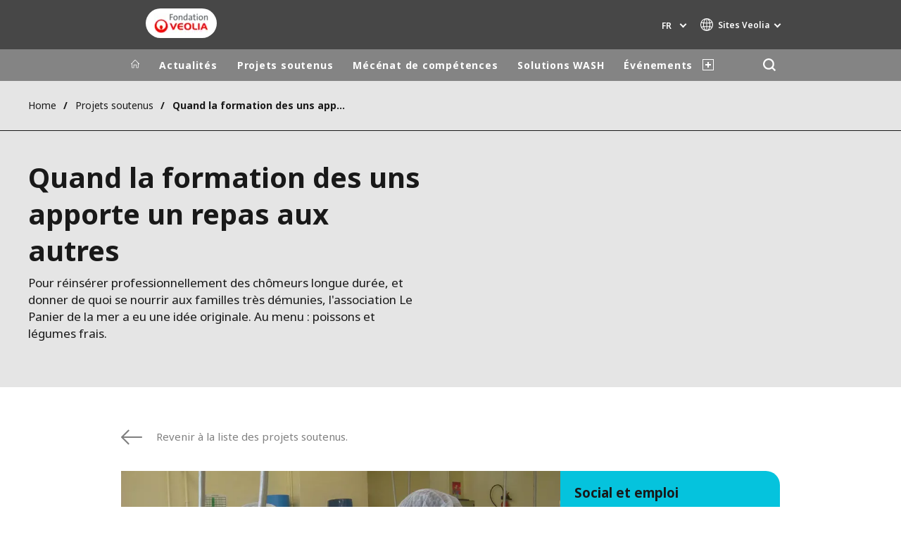

--- FILE ---
content_type: text/html; charset=UTF-8
request_url: https://www.prixdulivre.veolia.com/fr/quand-la-formation-des-uns-apporte-un-repas-aux-autres
body_size: 12750
content:
<!DOCTYPE html>
<html lang="fr" dir="ltr" prefix="content: http://purl.org/rss/1.0/modules/content/  dc: http://purl.org/dc/terms/  foaf: http://xmlns.com/foaf/0.1/  og: http://ogp.me/ns#  rdfs: http://www.w3.org/2000/01/rdf-schema#  schema: http://schema.org/  sioc: http://rdfs.org/sioc/ns#  sioct: http://rdfs.org/sioc/types#  skos: http://www.w3.org/2004/02/skos/core#  xsd: http://www.w3.org/2001/XMLSchema# ">
  <head>
    <meta charset="utf-8" />
<noscript><style>form.antibot * :not(.antibot-message) { display: none !important; }</style>
</noscript><meta name="description" content="La Fondation Veolia s&#039;engage dans le domaine de l&#039;insertion professionnelle en soutenant Le Panier de la mer, qui fournit des aliments aux plus démunis." />
<meta name="keywords" content="fondation, fondation veolia, insertion professionnelle, association le panier de la mer, insertion professionnelle." />
<link rel="canonical" href="https://www.prixdulivre.veolia.com/fr/quand-la-formation-des-uns-apporte-un-repas-aux-autres" />
<link rel="shortlink" href="https://www.prixdulivre.veolia.com/fr/node/3936" />
<link rel="image_src" href="/sites/g/files/dvc3696/files/asset/image/imported-pictures/8209%2Craw%2C22_france_0.jpg" />
<meta property="og:site_name" content="Fondation Veolia" />
<meta property="og:type" content="website" />
<meta property="og:url" content="https://www.prixdulivre.veolia.com/fr/quand-la-formation-des-uns-apporte-un-repas-aux-autres" />
<meta property="og:title" content="Quand la formation des uns apporte un repas aux autres" />
<meta property="og:image" content="https://www.prixdulivre.veolia.com/sites/g/files/dvc3696/files/asset/image/imported-pictures/8209%2Craw%2C22_france_0.jpg" />
<meta name="twitter:card" content="summary" />
<meta name="twitter:description" content="Formation et requalification de chômeurs longue durée grâce à deux filières : le maraîchage biologique et la poissonnerie.- Phase 1." />
<meta name="twitter:title" content="Quand la formation des uns apporte un repas aux autres" />
<meta name="twitter:image" content="https://www.prixdulivre.veolia.com/sites/g/files/dvc3696/files/asset/image/imported-pictures/8209%2Craw%2C22_france_0.jpg" />
<meta name="MobileOptimized" content="width" />
<meta name="HandheldFriendly" content="true" />
<meta name="viewport" content="width=device-width, initial-scale=1.0" />
<script type="text/javascript">(function(){function i(e){if(!window.frames[e]){if(document.body&&document.body.firstChild){var t=document.body;var n=document.createElement("iframe");n.style.display="none";n.name=e;n.title=e;t.insertBefore(n,t.firstChild)}else{setTimeout(function(){i(e)},5)}}}function e(n,o,r,f,s){function e(e,t,n,i){if(typeof n!=="function"){return}if(!window[o]){window[o]=[]}var a=false;if(s){a=s(e,i,n)}if(!a){window[o].push({command:e,version:t,callback:n,parameter:i})}}e.stub=true;e.stubVersion=2;function t(i){if(!window[n]||window[n].stub!==true){return}if(!i.data){return}var a=typeof i.data==="string";var e;try{e=a?JSON.parse(i.data):i.data}catch(t){return}if(e[r]){var o=e[r];window[n](o.command,o.version,function(e,t){var n={};n[f]={returnValue:e,success:t,callId:o.callId};if(i.source){i.source.postMessage(a?JSON.stringify(n):n,"*")}},o.parameter)}}if(typeof window[n]!=="function"){window[n]=e;if(window.addEventListener){window.addEventListener("message",t,false)}else{window.attachEvent("onmessage",t)}}}e("__tcfapi","__tcfapiBuffer","__tcfapiCall","__tcfapiReturn");i("__tcfapiLocator")})();</script><script type="text/javascript">(function(){(function(e,i,o){var n=document.createElement("link");n.rel="preconnect";n.as="script";var t=document.createElement("link");t.rel="dns-prefetch";t.as="script";var r=document.createElement("script");r.id="spcloader";r.type="text/javascript";r["async"]=true;r.charset="utf-8";window.didomiConfig=window.didomiConfig||{};window.didomiConfig.sdkPath=window.didomiConfig.sdkPath||o||"https://sdk.privacy-center.org/";const d=window.didomiConfig.sdkPath;var a=d+e+"/loader.js?target_type=notice&target="+i;if(window.didomiConfig&&window.didomiConfig.user){var c=window.didomiConfig.user;var s=c.country;var f=c.region;if(s){a=a+"&country="+s;if(f){a=a+"&region="+f}}}n.href=d;t.href=d;r.src=a;var m=document.getElementsByTagName("script")[0];m.parentNode.insertBefore(n,m);m.parentNode.insertBefore(t,m);m.parentNode.insertBefore(r,m)})("bde57b83-6753-44cf-b2df-b2b9d12c32f3","tNtBheDj")})();</script>
<script type="text/javascript">window.didomiConfig = {cookies: { didomiTokenCookieName: 'didomi_token_3696', iabCookieName: 'euconsent-v2_3696'}};</script>

<meta http-equiv="x-dns-prefetch-control" content="on" />
<script type="application/ld+json">{
    "@context": "https://schema.org",
    "@graph": [
        {
            "datePublished": "2004-07-05T23:00:00+0100",
            "dateModified": "2020-04-30T10:22:20+0100"
        }
    ]
}</script>
<link rel="alternate" type="application/rss+xml" title="Subscribe to Press releases" href="https://www.fondation.veolia.com/fr/rss-press-releases" />
<link rel="alternate" type="application/rss+xml" title="Subscribe to Publications" href="https://www.fondation.veolia.com/fr/rss-publications" />
<link rel="alternate" type="application/rss+xml" title="Subscribe to Site updates" href="https://www.fondation.veolia.com/fr/rss-site-updates" />
<link rel="stylesheet" href="https://fonts.googleapis.com/css2?family=Noto+Sans:ital,wght@0,100..900;1,100..900&amp;display=swap" />
<link rel="alternate" hreflang="en" href="https://www.prixdulivre.veolia.com/en/training-peter-feed-paul" />
<link rel="alternate" hreflang="fr" href="https://www.prixdulivre.veolia.com/fr/quand-la-formation-des-uns-apporte-un-repas-aux-autres" />
<link rel="dns-prefetch" href="https://sdk.privacy-center.org" />
<link rel="dns-prefetch" href="https://www.googletagmanager.com" />
<link rel="dns-prefetch" href="https://fonts.googleapis.com" />
<link rel="dns-prefetch" href="https://fonts.gstatic.com" />
<link rel="preconnect" href="https://fonts.googleapis.com" />
<link rel="preconnect" href="https://fonts.gstatic.com" />
<link rel="alternate" hreflang="x-default" href="https://www.prixdulivre.veolia.com/fr" />
<link rel="shortcut icon" href="/favicon.ico" type="image/vnd.microsoft.icon" />
<script>window.veo_theme_path = "/themes/custom/veo_site/build";</script>

    <title>Fondation Veolia | Requalification de chômeurs longue durée</title>
    <link rel="stylesheet" media="all" href="/sites/g/files/dvc3696/files/css/css_kA8n02Unpn0i-T8E1HNj7Z5k_t94RyUOrOw6Uplkx5M.css?delta=0&amp;language=fr&amp;theme=veo_foundation&amp;include=eJxljuEOwiAMhF8IIfGFSLEnNMIglE19ezenWYy_Lvdd71I8Rpbp5rjPjbLFbk2jTrFTS_pNDmLnqc0hiyaw0XoRyr6AhfxWVfeP7EgoMPrUgeICKcyC6lUGHEMlTn45HyiBGP0HSaGIE6nwu5rX5ZZpXGsvnoVrEbeLX9aTau4IW-Y-atdXco0vOttckg" />
<link rel="stylesheet" media="all" href="/sites/g/files/dvc3696/files/css/css_Qd_h3N5TyfRpTyZvqxf4nMsSxK1rdluZZ86Vxe4Z0lo.css?delta=1&amp;language=fr&amp;theme=veo_foundation&amp;include=eJxljuEOwiAMhF8IIfGFSLEnNMIglE19ezenWYy_Lvdd71I8Rpbp5rjPjbLFbk2jTrFTS_pNDmLnqc0hiyaw0XoRyr6AhfxWVfeP7EgoMPrUgeICKcyC6lUGHEMlTn45HyiBGP0HSaGIE6nwu5rX5ZZpXGsvnoVrEbeLX9aTau4IW-Y-atdXco0vOttckg" />
<link rel="stylesheet" media="all" href="/themes/custom/veo_site/build/assets/styles/design_v2.css?t97nck" />
<link rel="stylesheet" media="all" href="/themes/custom/veo_site/build/assets/styles/v2.css?t97nck" />
<link rel="stylesheet" media="all" href="/sites/g/files/dvc3696/files/css/css_yR2PIQkC_lH3IERp3bzMLr3-VtYHQdjZbKzGrOavpPY.css?delta=4&amp;language=fr&amp;theme=veo_foundation&amp;include=eJxljuEOwiAMhF8IIfGFSLEnNMIglE19ezenWYy_Lvdd71I8Rpbp5rjPjbLFbk2jTrFTS_pNDmLnqc0hiyaw0XoRyr6AhfxWVfeP7EgoMPrUgeICKcyC6lUGHEMlTn45HyiBGP0HSaGIE6nwu5rX5ZZpXGsvnoVrEbeLX9aTau4IW-Y-atdXco0vOttckg" />

    <script type="application/json" data-drupal-selector="drupal-settings-json">{"path":{"baseUrl":"\/","pathPrefix":"fr\/","currentPath":"node\/3936","currentPathIsAdmin":false,"isFront":false,"currentLanguage":"fr"},"pluralDelimiter":"\u0003","suppressDeprecationErrors":true,"gtag":{"tagId":"","consentMode":false,"otherIds":[],"events":[],"additionalConfigInfo":[]},"ajaxPageState":{"libraries":"[base64]","theme":"veo_foundation","theme_token":null},"ajaxTrustedUrl":{"\/fr\/search":true},"gtm":{"tagId":null,"settings":{"data_layer":"dataLayer","include_environment":false},"tagIds":["GTM-N3KBJQQ"]},"veolia_platform_didomi":{"menu_title":"G\u00e9rer les cookies","menu_position":"0","videoPlaceholderImg":"","videoConsentTextYouTube":"By playing this video, you load content from YouTube, a service of Google LLC. For information on how Google may use your data see the \u003Ca target=\u0022_google\u0022 href=\u0022https:\/\/privacy.google.com\/businesses\/compliance#gdpr\u0022\u003EGoogle privacy policy\u003C\/a\u003E.","videoConsentTextVimeo":"By playing this video, you load content from Vimeo. For information on how Vimeo may use your data see the \u003Ca target=\u0022_vimeo\u0022 href=\u0022https:\/\/vimeo.com\/privacy\u0022\u003EVimeo privacy policy\u003C\/a\u003E.","videoConsentTextQq":"By playing this video, you load content from Tencent Video, a service of Shenzhen Tencent Computer Systems Co. LTD. For information on how Tencent Video may use your data see the \u003Ca target=\u0027_Tencent\u0027 href=\u0027https:\/\/privacy.qq.com\/document\/priview\/3fab9c7fc1424ebda42c3ce488322c8a\u0027\u003ETencent Video privacy policy guidelines\u003C\/a\u003E.","videoConsentTextBilibili":"By playing this video, you load content from Bilibili Video, a service of Shanghai Kuanyu Digital Technology Co., Ltd and its affiliated companies. For information on how Bilibili may use your data see the \u003Ca target=\u0027_Bilibili\u0027 href=\u0027https:\/\/www.bilibili.com\/blackboard\/privacy-pc.html?spm_id_from=888.45317.b_4d446a73314c714c31774f.1\u0027\u003EBilibili privacy policy guidelines\u003C\/a\u003E.","consentButtonLabel":"I\u0027M OK WITH THIS!","videoConsentCtaBgClr":"turquoise"},"webform":{"dialog":{"options":{"narrow":{"title":"Narrow","width":600},"normal":{"title":"Normal","width":800},"wide":{"title":"Wide","width":1000}},"entity_type":"node","entity_id":"3936"}},"data":{"extlink":{"extTarget":true,"extTargetAppendNewWindowDisplay":false,"extTargetAppendNewWindowLabel":"(opens in a new window)","extTargetNoOverride":true,"extNofollow":false,"extTitleNoOverride":true,"extNoreferrer":true,"extFollowNoOverride":false,"extClass":"0","extLabel":"(link is external)","extImgClass":false,"extSubdomains":false,"extExclude":"","extInclude":"","extCssExclude":"","extCssInclude":"","extCssExplicit":"","extAlert":false,"extAlertText":"Ce lien vous dirige vers un site externe. Nous ne sommes pas responsables de son contenu.","extHideIcons":false,"mailtoClass":"0","telClass":"0","mailtoLabel":"(link sends email)","telLabel":"","extUseFontAwesome":false,"extIconPlacement":"append","extPreventOrphan":false,"extFaLinkClasses":"fa fa-external-link","extFaMailtoClasses":"fa fa-envelope-o","extAdditionalLinkClasses":"","extAdditionalMailtoClasses":"","extAdditionalTelClasses":"","extFaTelClasses":"fa fa-phone","allowedDomains":[],"extExcludeNoreferrer":""}},"ajax":[],"user":{"uid":0,"permissionsHash":"ac8235bd34d0af6bac506a5664befc8ae29fccf07691253376431a0defaf043a"}}</script>
<script src="/sites/g/files/dvc3696/files/js/js_KTYnzu5qX0wjt31vsWBjJDRosfPp3dxLc5zmtMgqwFM.js?scope=header&amp;delta=0&amp;language=fr&amp;theme=veo_foundation&amp;include=[base64]"></script>
<script src="/modules/contrib/google_tag/js/gtag.js?t97nck"></script>
<script src="/modules/contrib/google_tag/js/gtm.js?t97nck"></script>
<script src="/themes/custom/veo_site/build/assets/scripts/utils/globalFunctions.js?v=10.5.6" defer></script>
<script src="/themes/custom/veo_site/build/assets/scripts/utils/invisibleSelects.js?v=10.5.6" defer></script>
<script src="/themes/custom/veo_site/build/assets/scripts/utils/iframeBox.js?v=10.5.6" defer></script>
<script src="/themes/custom/veo_site/build/assets/scripts/utils/locationsDisplayMode.js?v=10.5.6" defer></script>
<script src="/profiles/custom/veolia_platform/modules/veolia_platform_didomi/js/didomi_video.js?v=10.5.6" defer></script>

  </head>
  <body>
    <noscript><iframe src="https://www.googletagmanager.com/ns.html?id=GTM-N3KBJQQ"
                  height="0" width="0" style="display:none;visibility:hidden"></iframe></noscript>

      <div class="dialog-off-canvas-main-canvas" data-off-canvas-main-canvas>
    

<div  class="page-wrapper page-wrapper--fd">
  <div class="page-wrapper__content">
          <header class="header header--sticky-logo-replace ">
                  <div class="header__top">
                          <div class="header__branding">
                
<div class="region-branding">
  <div class="region-branding__inner">
    


<div  id="block-vfd-sitebranding" data-block-plugin-id="system_branding_block" class="branding" >
      <div class="branding__logo-wrap">
      <svg class="left-part">
        <use xlink:href="/themes/custom/veo_site/build/assets/sprite-svg/sprite.svg?v=t97nck#left-veolia"></use>
      </svg>
      <div class="branding__logo">
        <a href="/fr" title="Fondation Veolia " rel="home">
          <picture class="branding__logo-img branding__logo-img--mobile">
                          <img src="/sites/g/files/dvc3696/files/styles/logo_mobile_base/public/Capsule%20Fondation%20Veolia%20-%20RVB_8.png.webp?itok=ui9SZaIB" srcset="/sites/g/files/dvc3696/files/styles/logo_mobile_retina/public/Capsule%20Fondation%20Veolia%20-%20RVB_8.png.webp?itok=qPzgVlT6 2x" alt="Fondation Veolia " />
                      </picture>
          <picture class="branding__logo-img branding__logo-img--sticky">
            <img src="/themes/custom/veo_site/build/assets/images/temp/logo-sticky.png" alt="Fondation Veolia " />
          </picture>
        </a>
      </div>
      <svg class="right-part">
        <use xlink:href="/themes/custom/veo_site/build/assets/sprite-svg/sprite.svg?v=t97nck#right-veolia"></use>
      </svg>
    </div>
    </div>


  </div>
</div>
              </div>
                                      <div class="header__navigation">
                


<div  class="top-header">
  <div class="top-header__navigation">
    <div  id="block-vfd-veoliasitecorelanguageblock" data-block-plugin-id="veolia_site_core_language_block" class="language-selector-block">
  
    
      

  <div class="language-selector"><button type="button" class="language-selector__button">
          fr
        </button><ul  class="language-selector__list language-switcher-language-url"><li  data-drupal-language="en" data-drupal-link-system-path="node/3936" class="en"  ><a href="/en/training-peter-feed-paul" class="language-link" hreflang="en" data-drupal-link-system-path="node/3936">en</a></li><li  class="fr" data-active="true" ><span  class="language-link">fr</span></li></ul>
  </div>
  </div>





<div  data-block-plugin-id="veolia_site_region_switcher_block" class="container container--region-switcher-map container--width--wide region-switcher-wrapper">
  <div class="region-switcher-wrapper__button">
      <button class="region-switcher-button">
  <svg class="region-switcher-button__icon">
    <use xlink:href="/themes/custom/veo_site/build/assets/sprite-svg/sprite.svg?v=t97nck#world-v2"></use>
  </svg>
  <span class="region-switcher-button__text region-switcher-button__text--desktop ">Sites Veolia</span>
  <span class="region-switcher-button__text region-switcher-button__text--mobile ">Sites Veolia</span>
</button>

  </div>
  <div class="region-switcher-wrapper__map">
    <button class="region-switcher-wrappe__close"></button>
      




<div class="region-switcher region-switcher--without-map">
  <div  data-block-plugin-id="veolia_site_region_switcher_block" class="container container--region-switcher-map container--width--wide">
    <div class="container__inner">
      <div class="region-switcher-list">
                  <div class="region-switcher-list__group">
            <div class="region-switcher-list__group-title">Groupe Veolia</div>
                          <div class="region-switcher-list__group-items">
                        <ul class="region-switcher-list__level">
            <li>
                  <a href="https://www.veolia.com/fr" target="_blank" title="veolia.com">veolia.com</a>
        
              </li>
          <li>
                  <a href="https://www.campus.veolia.fr/" target="_blank" title="Campus">Campus</a>
        
              </li>
          <li>
                  <a href="https://www.fondation.veolia.com/fr" title="Fondation">Fondation</a>
        
              </li>
          <li>
                  <a href="https://www.institut.veolia.org/fr" target="_blank" title="Institut">Institut</a>
        
              </li>
      </ul>

              </div>
                      </div>
                  <div class="region-switcher-list__group">
            <div class="region-switcher-list__group-title">Dans le monde</div>
                          <div class="region-switcher-list__group-items">
                        <ul class="region-switcher-list__level" data-order-language="fr">
            <li data-has-children="true" data-name="Afrique et Moyen Orient">
                  <span tabindex="0">Afrique et Moyen Orient</span>
        
                          <ul class="region-switcher-list__level--2" data-order-language="fr">
            <li data-name="Afrique">
                  <a href="https://www.africa.veolia.com/fr" target="_blank" title="Afrique">Afrique</a>
        
              </li>
          <li data-name="Maroc">
                  <a href="https://www.veolia.ma/" target="_blank" title="Maroc">Maroc</a>
        
              </li>
          <li data-name="Moyen Orient">
                  <a href="https://www.near-middle-east.veolia.com/" target="_blank" title="Moyen Orient">Moyen Orient</a>
        
              </li>
      </ul>

              </li>
          <li data-has-children="true" data-name="Amérique du Nord">
                  <span tabindex="0">Amérique du Nord</span>
        
                          <ul class="region-switcher-list__level--2" data-order-language="fr">
            <li data-name="Canada">
                  <a href="https://www.veolia.ca" target="_blank" title="Canada">Canada</a>
        
              </li>
          <li data-name="États-Unis">
                  <a href="https://www.veolianorthamerica.com/en" target="_blank" title="États-Unis">États-Unis</a>
        
              </li>
      </ul>

              </li>
          <li data-has-children="true" data-name="Amérique Latine">
                  <span tabindex="0">Amérique Latine</span>
        
                          <ul class="region-switcher-list__level--2" data-order-language="fr">
            <li data-name="Argentine">
                  <a href="https://www.latinoamerica.veolia.com/es" target="_blank" title="Argentine">Argentine</a>
        
              </li>
          <li data-name="Brésil">
                  <a href="https://www.latinoamerica.veolia.com/pt" target="_blank" title="Brésil">Brésil</a>
        
              </li>
          <li data-name="Chili">
                  <a href="https://www.latinoamerica.veolia.com/es" target="_blank" title="Chili">Chili</a>
        
              </li>
          <li data-name="Colombie">
                  <a href="https://www.latinoamerica.veolia.com/es" target="_blank" title="Colombie">Colombie</a>
        
              </li>
          <li data-name="Equateur">
                  <a href="https://www.latinoamerica.veolia.com/es" target="_blank" title="Equateur">Equateur</a>
        
              </li>
          <li data-name="Mexique">
                  <a href="https://www.latinoamerica.veolia.com/es" target="_blank" title="Mexique">Mexique</a>
        
              </li>
          <li data-name="Pérou">
                  <a href="https://www.latinoamerica.veolia.com/es" target="_blank" title="Pérou">Pérou</a>
        
              </li>
      </ul>

              </li>
          <li data-has-children="true" data-name="Asie">
                  <span tabindex="0">Asie</span>
        
                          <ul class="region-switcher-list__level--2" data-order-language="fr">
            <li data-name="Asie du Sud-Est">
                  <a href="https://www.veolia.com.sg/" target="_blank" title="Asie du Sud-Est">Asie du Sud-Est</a>
        
              </li>
          <li data-name="Corée du sud">
                  <a href="https://www.veolia.co.kr/" target="_blank" title="Corée du sud">Corée du sud</a>
        
              </li>
          <li data-name="Inde">
                  <a href="https://www.veolia.in/" target="_blank" title="Inde">Inde</a>
        
              </li>
          <li data-name="Japon">
                  <a href="https://www.veolia.jp/" target="_blank" title="Japon">Japon</a>
        
              </li>
          <li data-has-children="true" data-name="La Grande Chine">
                  <span tabindex="0">La Grande Chine</span>
        
                          <ul class="region-switcher-list__level--3" data-order-language="fr">
            <li data-name="Chine Continentale">
                  <a href="https://www.veolia.cn/" target="_blank" title="Chine Continentale">Chine Continentale</a>
        
              </li>
          <li data-name="Hong Kong SAR  Macau SAR">
                  <a href="https://www.veolia.com.hk/en" target="_blank" title="Hong Kong SAR &amp; Macau SAR">Hong Kong SAR &amp; Macau SAR</a>
        
              </li>
          <li data-name="Taiwan">
                  <a href="https://www.veolia.tw/en" target="_blank" title="Taiwan">Taiwan</a>
        
              </li>
      </ul>

              </li>
      </ul>

              </li>
          <li data-name="Australie et Nouvelle Zélande">
                  <a href="https://www.veolia.com/anz/" target="_blank" title="Australie et Nouvelle Zélande">Australie et Nouvelle Zélande</a>
        
              </li>
          <li data-has-children="true" data-name="Europe">
                  <span tabindex="0">Europe</span>
        
                          <ul class="region-switcher-list__level--2" data-order-language="fr">
            <li data-name="Allemagne">
                  <a href="https://www.veolia.de/" target="_blank" title="Allemagne">Allemagne</a>
        
              </li>
          <li data-name="Belgique">
                  <a href="https://www.veolia.be/" target="_blank" title="Belgique">Belgique</a>
        
              </li>
          <li data-name="Bulgarie">
                  <a href="https://www.veolia.bg/" target="_blank" title="Bulgarie">Bulgarie</a>
        
              </li>
          <li data-name="Espagne">
                  <a href="https://www.veolia.es/" target="_blank" title="Espagne">Espagne</a>
        
              </li>
          <li data-name="Finlande">
                  <a href="https://www.veolia.fi" target="_blank" title="Finlande">Finlande</a>
        
              </li>
          <li data-name="France">
                  <a href="https://www.veolia.fr/" target="_blank" title="France">France</a>
        
              </li>
          <li data-name="Hongrie">
                  <a href="https://www.veolia.hu/" target="_blank" title="Hongrie">Hongrie</a>
        
              </li>
          <li data-name="Irlande">
                  <a href="https://www.veolia.ie/" target="_blank" title="Irlande">Irlande</a>
        
              </li>
          <li data-name="Pays-Bas">
                  <a href="https://www.veolia.nl/" target="_blank" title="Pays-Bas">Pays-Bas</a>
        
              </li>
          <li data-name="Pologne">
                  <a href="https://www.veolia.pl/" target="_blank" title="Pologne">Pologne</a>
        
              </li>
          <li data-name="Portugal">
                  <a href="https://www.veolia.pt/" target="_blank" title="Portugal">Portugal</a>
        
              </li>
          <li data-name="Roumanie">
                  <a href="https://www.veolia.ro/" target="_blank" title="Roumanie">Roumanie</a>
        
              </li>
          <li data-name="Royaume Uni">
                  <a href="https://www.veolia.co.uk/" target="_blank" title="Royaume Uni">Royaume Uni</a>
        
              </li>
          <li data-name="République Tchèque">
                  <a href="https://www.veolia.cz/" target="_blank" title="République Tchèque">République Tchèque</a>
        
              </li>
          <li data-name="Slovaquie">
                  <a href="https://www.veolia.sk/" target="_blank" title="Slovaquie">Slovaquie</a>
        
              </li>
          <li data-name="Ukraine">
                  <a href="https://www.veolia.ua/" target="_blank" title="Ukraine">Ukraine</a>
        
              </li>
      </ul>

              </li>
      </ul>

              </div>
                      </div>
                  <div class="region-switcher-list__group">
            <div class="region-switcher-list__group-title">Marques de spécialité</div>
                          <div class="region-switcher-list__group-items">
                        <ul class="region-switcher-list__level">
            <li>
                  <a href="https://airquality.veolia.com" target="_blank" title="Air Quality">Air Quality</a>
        
              </li>
          <li>
                  <a href="https://www.engineering-consulting.veolia.com/fr" target="_blank" title="Ingénierie &amp; Conseil">Ingénierie &amp; Conseil</a>
        
              </li>
          <li>
                  <a href="https://www.hazardouswasteeurope.veolia.com/fr" target="_blank" title="Hazardous Waste Europe">Hazardous Waste Europe</a>
        
              </li>
          <li>
                  <a href="https://www.industries.veolia.com/en" target="_blank" title="Industries Global Solutions">Industries Global Solutions</a>
        
              </li>
          <li>
                  <a href="http://www.nuclearsolutions.veolia.com/fr" target="_blank" title="Nuclear Solutions">Nuclear Solutions</a>
        
              </li>
          <li>
                  <a href="https://ofis.veolia.com/fr" target="_blank" title="OFIS">OFIS</a>
        
              </li>
          <li>
                  <a href="https://www.sede.veolia.be/fr" target="_blank" title="SEDE BENELUX">SEDE BENELUX</a>
        
              </li>
          <li>
                  <a href="https://www.agriculture.veolia.fr/fr" target="_blank" title="Veolia Agriculture">Veolia Agriculture</a>
        
              </li>
          <li>
                  <a href="https://www.veoliawatertechnologies.com/" target="_blank" title="Water Technologies">Water Technologies</a>
        
              </li>
      </ul>

              </div>
                      </div>
              </div>
    </div>
  </div>

  </div>

  </div>
</div>
  </div>
  <div class="top-header__hamburger">
    <div class="top-header__hamburger-box">
      <div class="top-header__hamburger-line"></div>
    </div>
  </div>
</div>


              </div>
                      </div>
        
                  <div class="header__menu">
            


<nav  class="main-menu-wrap">
  <div class="main-menu-wrap__content">
    <div class="main-menu-wrap__menu">
      
<div id="block-vfd-mainnavigation" data-block-plugin-id="system_menu_block:main">
  
  
  


<div class="main-menu ">
    
  
            <ul data-region="header" block="vfd_mainnavigation">
                  <li>
            <a class="main-menu__home-link" href="https://www.prixdulivre.veolia.com/fr" title="Accueil">
              <svg class="main-menu__icon">
                <use xlink:href="/themes/custom/veo_site/build/assets/sprite-svg/sprite.svg?v=t97nck#icon-home"></use>
              </svg>
                              <img class="main-menu__icon main-menu__icon--sticky" src="/themes/custom/veo_site/build/assets/images/temp/logo-sticky.png" />
                          </a>
          </li>
                                          <li  data-menu-children=true>
        <a href="/fr/actualites" title="Actualités" data-drupal-link-system-path="node/441">Actualités</a>
                    
        
            <ul class="sub-menu sub-menu--lvl--2">
        <li class="sub-menu__title">Actualités</li>
                                  <li  >
        <a href="/fr/actualites" title="Actualités" data-drupal-link-system-path="node/441">Actualités</a>
              </li>
                              <li  >
        <a href="/fr/actualites/nos-publications" title="Publications" data-drupal-link-system-path="node/451">Publications</a>
              </li>
                              <li  >
        <a href="/fr/actualites/ressources" title="Ressources" data-drupal-link-system-path="node/121">Ressources</a>
              </li>
            </ul>
  

              </li>
                              <li  data-menu-children=true>
        <a href="/fr/projets-soutenus" title="Projets soutenus" data-drupal-link-system-path="node/461">Projets soutenus</a>
                    
        
            <ul class="sub-menu sub-menu--lvl--2">
        <li class="sub-menu__title">Projets soutenus</li>
                                  <li  data-menu-children=true>
        <a href="/fr/projets-soutenus" title="Domaines d&#039;intervention" data-drupal-link-system-path="node/461">Domaines d&#039;intervention</a>
                    
        
            <ul class="sub-menu sub-menu--lvl--3">
        <li class="sub-menu__title">Domaines d&#039;intervention</li>
                                  <li  >
        <a href="/fr/projets-soutenus/domaines-dintervention/urgence-humanitaire-aide-au-developpement" title="Urgence &amp; développement" data-drupal-link-system-path="node/51">Urgence &amp; développement</a>
              </li>
                              <li  >
        <a href="/fr/projets-soutenus/domaines-dintervention/accompagnement-lemploi-lien-social" title="Emploi et lien social" data-drupal-link-system-path="node/61">Emploi et lien social</a>
              </li>
                              <li  >
        <a href="/fr/projets-soutenus/domaines-dintervention/protection-lenvironnement-biodiversite" title="Environnement &amp; biodiversité" data-drupal-link-system-path="node/71">Environnement &amp; biodiversité</a>
              </li>
            </ul>
  

              </li>
                              <li  >
        <a href="/fr/projets-soutenus" title="Détail des projets soutenus" data-drupal-link-system-path="node/461">Détail des projets soutenus</a>
              </li>
                              <li  >
        <a href="/fr/projets-soutenus/solliciter-soutien" title="Solliciter un soutien" data-drupal-link-system-path="node/10051">Solliciter un soutien</a>
              </li>
            </ul>
  

              </li>
                              <li  data-menu-children=true>
        <a href="/fr/mecenat-competences-Veoliaforce" title="Mécénat de compétences" data-drupal-link-system-path="node/1931">Mécénat de compétences</a>
                    
        
            <ul class="sub-menu sub-menu--lvl--2">
        <li class="sub-menu__title">Mécénat de compétences</li>
                                  <li  >
        <a href="/fr/mecenat-competences-Veoliaforce" title="Le mécénat Veoliaforce" data-drupal-link-system-path="node/1931">Le mécénat Veoliaforce</a>
              </li>
                              <li  >
        <a href="/fr/les-volontaires-veoliaforce-de-la-fondation-veolia" title="Les volontaires Veoliaforce" data-drupal-link-system-path="node/9081">Les volontaires Veoliaforce</a>
              </li>
                              <li  >
        <a href="/fr/mecenat-competences/nos-missions-veoliaforce" title="Les missions Veoliaforce" data-drupal-link-system-path="node/9921">Les missions Veoliaforce</a>
              </li>
            </ul>
  

              </li>
                              <li  data-menu-children=true>
        <a href="/fr/solutions-veoliaforce" title="Solutions WASH" data-drupal-link-system-path="node/10221">Solutions WASH</a>
                    
        
            <ul class="sub-menu sub-menu--lvl--2">
        <li class="sub-menu__title">Solutions WASH</li>
                                  <li  data-menu-children=true>
        <a href="/fr/solutions-wash/aquaforces" title="Les Aquaforces" data-drupal-link-system-path="node/421">Les Aquaforces</a>
                    
        
            <ul class="sub-menu sub-menu--lvl--3">
        <li class="sub-menu__title">Les Aquaforces</li>
                                  <li  >
        <a href="/fr/laquaforce-2000" title="L&#039;Aquaforce 2 000" data-drupal-link-system-path="node/416">L&#039;Aquaforce 2 000</a>
              </li>
                              <li  >
        <a href="/fr/solutions-wash/aquaforces/laquaforce-5-000" title="L&#039;Aquaforce 5 000" data-drupal-link-system-path="node/426">L&#039;Aquaforce 5 000</a>
              </li>
                              <li  >
        <a href="/fr/solutions-wash/aquaforces/laquaforce-15-000" title="L&#039;Aquaforce 15 000" data-drupal-link-system-path="node/431">L&#039;Aquaforce 15 000</a>
              </li>
                              <li  >
        <a href="/fr/solutions-wash/aquaforces/laquaforce-ro" title="L&#039;Aquaforce RO" data-drupal-link-system-path="node/10431">L&#039;Aquaforce RO</a>
              </li>
            </ul>
  

              </li>
                              <li  >
        <a href="/fr/le-saniforce" title="Le Saniforce" data-drupal-link-system-path="node/10096">Le Saniforce</a>
              </li>
            </ul>
  

              </li>
                              <li  data-menu-children=true>
        <a href="/fr/evenements-fondation" title="Événements" data-drupal-link-system-path="node/286">Événements</a>
                    
        
            <ul class="sub-menu sub-menu--lvl--2">
        <li class="sub-menu__title">Événements</li>
                                  <li  data-menu-children=true>
        <a href="/fr/evenements/prix-solidarite-etudiante-fondation-veolia" title="Prix de la Solidarité Etudiante" data-drupal-link-system-path="node/26">Prix de la Solidarité Etudiante</a>
                    
        
            <ul class="sub-menu sub-menu--lvl--3">
        <li class="sub-menu__title">Prix de la Solidarité Etudiante</li>
                                  <li  >
        <a href="/fr/evenements/prix-solidarite-etudiante-fondation-veolia" title="Découvrir le Prix" data-drupal-link-system-path="node/26">Découvrir le Prix</a>
              </li>
                              <li  >
        <a href="/fr/actualites/3-laureats-prix-solidarite-etudiante-2025" title="Les lauréats 2025" data-drupal-link-system-path="node/10661">Les lauréats 2025</a>
              </li>
                              <li  >
        <a href="/fr/evenements/prix-solidarite-etudiante/differentes-editions-du-prix-solidarite-etudiante-fondation" title="Les éditions précédentes" data-drupal-link-system-path="node/86">Les éditions précédentes</a>
              </li>
            </ul>
  

              </li>
                              <li  data-menu-children=true>
        <a href="/fr/evenements/prix-du-livre-environnement-fondation-veolia" title="Prix du Livre Environnement" data-drupal-link-system-path="node/36">Prix du Livre Environnement</a>
                    
        
            <ul class="sub-menu sub-menu--lvl--3">
        <li class="sub-menu__title">Prix du Livre Environnement</li>
                                  <li  >
        <a href="/fr/evenements/prix-du-livre-environnement-fondation-veolia" title="L&#039;édition 2025" data-drupal-link-system-path="node/36">L&#039;édition 2025</a>
              </li>
                              <li  >
        <a href="/fr/20ansPrixduLivreEnvironnement" title="Les 20 ans du Prix" data-drupal-link-system-path="node/10706">Les 20 ans du Prix</a>
              </li>
                              <li  >
        <a href="/fr/evenements/prix-du-livre-environnement/auteurs-podcasts-videos" title="Conférences &amp; podcasts" data-drupal-link-system-path="node/9101">Conférences &amp; podcasts</a>
              </li>
                              <li  >
        <a href="/fr/evenements/prix-du-livre-environnement/precedentes-editions-du-prix-du-livre-environnement" title="Les éditions précédentes" data-drupal-link-system-path="node/136">Les éditions précédentes</a>
              </li>
            </ul>
  

              </li>
                              <li  data-menu-children=true>
        <a href="/fr/evenements/ateliers-wash-lhumanitaire" title="Ateliers WASH de l&#039;humanitaire" data-drupal-link-system-path="node/9756">Ateliers WASH de l&#039;humanitaire</a>
                    
        
            <ul class="sub-menu sub-menu--lvl--3">
        <li class="sub-menu__title">Ateliers WASH de l&#039;humanitaire</li>
                                  <li  >
        <a href="/fr/nos-evenements/ateliers-wash-lhumanitaire/ateliers-wash-lhumanitaire-2020" title="Ateliers WASH 2020" data-drupal-link-system-path="node/9306">Ateliers WASH 2020</a>
              </li>
                              <li  >
        <a href="/fr/ateliers-wash-lhumanitaire-2023" title="Ateliers WASH 2023" data-drupal-link-system-path="node/9761">Ateliers WASH 2023</a>
              </li>
                              <li  >
        <a href="/fr/evenements/ateliers-wash-lhumanitaire/ateliers-wash-lhumanitaire-2025" title="Ateliers WASH 2025" data-drupal-link-system-path="node/10516">Ateliers WASH 2025</a>
              </li>
            </ul>
  

              </li>
            </ul>
  

              </li>
                              <li  data-menu-children=true>
        <a href="/fr/notre-engagement-au-service-solidarite-du-developpement-humain" title="Qui sommes-nous ?" data-drupal-link-system-path="node/31">Qui sommes-nous ?</a>
                    
        
            <ul class="sub-menu sub-menu--lvl--2">
        <li class="sub-menu__title">Qui sommes-nous ?</li>
                                  <li  >
        <a href="/fr/notre-engagement-au-service-solidarite-du-developpement-humain" title="Notre engagement" data-drupal-link-system-path="node/31">Notre engagement</a>
              </li>
                              <li  >
        <a href="/fr/qui-sommes-nous/organes-gouvernance-fondation" title="Notre gouvernance" data-drupal-link-system-path="node/9096">Notre gouvernance</a>
              </li>
                              <li  >
        <a href="/fr/qui-sommes-nous/volontariat-parrainage" title="Volontariat &amp; parrainage" data-drupal-link-system-path="node/6">Volontariat &amp; parrainage</a>
              </li>
            </ul>
  

              </li>
              <div class="main-menu__long-section">
        <div class="main-menu__collapse-button"></div>
        <div class="main-menu__long-section-items"></div>
      </div>
        </ul>
  

</div>


</div>





<div  class="views-exposed-form top-search top-search--variant--default" data-drupal-selector="views-exposed-form-search-page-1" id="block-vfd-search-page-1-exposedform" data-block-plugin-id="views_exposed_filter_block:search-page_1">
  <button class="top-search-button" aria-label="Rechercher">
  <svg class="top-search-button__icon">
    <use xlink:href="/themes/custom/veo_site/build/assets/sprite-svg/sprite.svg?v=t97nck#search"></use>
  </svg>
</button>
  <div class="top-search-popup">
    <form  block="vfd_search_page_1_exposedform" action="/fr/search" method="get" id="views-exposed-form-search-page-1" accept-charset="UTF-8">
  



<div  class="js-form-item form-item js-form-type-textfield form-item-textfield form-item-keywords js-form-item-keywords form-no-label">
  
  <div class="ui-front">

    
    
    

  <input  placeholder="Recherchez ici" data-drupal-selector="edit-keywords" type="text" id="edit-keywords" name="keywords" value="" size="30" maxlength="128" class="form-text" />



    
    
    
    
  </div>

  
</div>
<div data-drupal-selector="edit-actions" class="form-actions js-form-wrapper form-wrapper" id="edit-actions">
        


  <div class="webform-submit-wrapper">
    <input  data-drupal-selector="edit-submit-search" type="submit" id="edit-submit-search" value="ok" class="button js-form-submit form-submit button--fill--default" />
  </div>


</div>


</form>

  </div>
</div>

    </div>
  </div>
  <div class="main-menu-wrap__background"></div>
</nav>

          </div>
        
                  <div class="header__mobile-menu">
            <div class="header__mobile-menu-main"></div>
            <div class="header__mobile-menu-additional"></div>
          </div>
              </header>
    
    <div class="content content--inner-page full-height">
      <div class="content__inner">
                              <div  class="breadcrumb--theme--veo- container container--width--standard region-breadcrumb">
  <div class="container__inner">
    <div class="fbc fbc--row fbc--align--center fbc--justify--between fbc--justify--start--m fbc--nowrap">


<div id="block-vfd-breadcrumbs" data-block-plugin-id="system_breadcrumb_block">
  
  
  
      
    <div  class="container v2 container--breadcrumbs container--space-inner--v-s container--width--standard" >
    <div class="container__inner">
      <div class="breadcrumbs breadcrumbs__vfd_project">
        <ul class="breadcrumbs__list">
                      <li class="breadcrumbs__item">
              <div class="breadcrumbs__list-button">
                                  <a class="breadcrumbs__link" href="/fr" title="Home">
                    Home
                  </a>
                              </div>
            </li>
                      <li class="breadcrumbs__item">
              <div class="breadcrumbs__list-button">
                                  <a class="breadcrumbs__link" href="/fr/projets-soutenus" title="Projets soutenus">
                    Projets soutenus
                  </a>
                              </div>
            </li>
                      <li class="breadcrumbs__item">
              <div class="breadcrumbs__list-button">
                                  <span class="breadcrumbs__simple-text" title="Quand la formation des uns apporte un repas aux          autres">
                    Quand la formation des uns apporte un repas aux          autres
                  </span>
                              </div>
            </li>
                  </ul>
      </div>
    </div>
  </div>

  </div>
</div>
  </div>
</div>

                                  <div>
    


<div id="block-vfd-herobanner" data-block-plugin-id="veolia_site_hero_banner_block">
  
  
  
        



<div  block="vfd_herobanner" id="veolia-site-hero-banner-node" class="hero-banner hero-banner--theme--veo-black-10 hero-banner-business">
  <div class="hero-banner__wrapper">
    <div class="container container--width--standard container--hero-banner hero-banner__container">
      <div class="container__inner">

        <div class="hero-banner__text-inner">

          <h1 class="hero-banner__title">Quand la formation des uns apporte un repas aux          autres</h1>

                      <div class="hero-banner__subtitle">Pour réinsérer professionnellement des chômeurs longue durée, et donner de quoi se nourrir aux familles très démunies, l'association Le Panier de la mer a eu une idée originale. Au menu : poissons et légumes frais.</div>
                    <div class='additional-information-wrapper'>
                                  </div>
        </div>
      </div>
    </div>
      </div>
</div>

  </div>

  </div>

                  
                    <div>
    <div data-drupal-messages-fallback class="hidden"></div>





<article  about="/fr/quand-la-formation-des-uns-apporte-un-repas-aux-autres" class="article">
  
  
      <div class="container container--width--standard container--space-outer--v-xs">
      <div class="container__inner">
        <div class="fbc fbc--row fbc--align--center fbc--justify--between">
          <div class="fbc__left-column">  <a href="/fr/projets-soutenus" class="previous-button"  title="  Revenir à la liste des projets soutenus." >
      <svg class="previous-button__icon">
      <use xlink:href="/themes/custom/veo_site/build/assets/sprite-svg/sprite.svg?v=t97nck#left-arrow"></use>
    </svg>
    <span class="previous-button__text">  Revenir à la liste des projets soutenus.</span>
  </a>
</div>
          <div class="fbc__right-column fbc fbc--align--center fbc--column--m"></div>
        </div>
      </div>
    </div>
    <div  class="readspeaker-content">
    
      <div>
              <div>




<div  class="container container--paragraph container--image-aside container--space-inner--v-m container--width--standard">
  <div class="container__inner">
    <div class="image-aside image-aside--theme--veo-turquoise">
      <div class="image-aside__picture">
            <div>


<div class="container container--media-entity container--media-image rs_preserve  container--width--full  ">
  <div class="container__inner">
    <figure class="media-image">
            <picture class="media-image__picture">
                        
        <img loading="lazy" src="/sites/g/files/dvc3696/files/styles/media/public/image/2015/08/4EM0084_Panier_de_la_mer_0.jpg.webp?itok=dFwg92hq" width="940" height="705" alt="" title="Le panier de la mer" typeof="foaf:Image" />



  
      </picture>
                </figure>
  </div>
</div>
</div>
      </div>
      <div class="image-aside__content">
        <div class="wysiwyg">
          
            <div><h3>Social et emploi</h3><p><span class="text-style-arrow">Lieu</span><br>Loctudy, ferme de Kerambourg, France</p>
	<p><span class="text-style-arrow">Parrain</span><br>Alexandre Le Ster</p>
	<p><span class="text-style-arrow">Dotation</span><br>20 000 € au Comité du 06/07/2004</p>

<h3>Porteur du projet</h3>

<p>Le Panier de la mer</p></div>
      
        </div>
      </div>
    </div>
  </div>
</div>
 </div>
              <div>

  
  <div  class="container container--space-inner--v-xs container--paragraph container--wysiwyg container--width--text container--text--wysiwyg">
    <div class="container__inner">
      <div class="wysiwyg">
        
            <div><blockquote><p>«&nbsp;L'association est très saine dans son management, mais, en termes d'investissements, elle n'a pas d'autre solution que de faire appel au mécénat.&nbsp;»</p>
<p><span>Alexandre Le Ster</span></p></blockquote>
<p>À la fin des années 1990, pour 16 000 tonnes de poissons vendues par an à la criée du marché du Guilvinec, 400 sont retirées de la vente. Quand une espèce est trop abondante, elle atteint son prix plancher (fixé au kilo chaque année) et les poissons sont automatiquement enlevés. Ils sont alors revendus au secteur de l'alimentation animale, ou simplement détruits.<br>
Devant ce qu'il faut bien appeler un « gâchis », l'un des responsables des producteurs de poissons et le président de la Banque Alimentaire du Finistère élaborent un projet inédit : récupérer les poissons « trop peu chers », les faire préparer pour la consommation par des chômeurs longue durée et les apporter aux plus démunis via la Banque alimentaire et le Secours populaire.</p>
<h2>Des légumes avec vos poissons ?</h2>
<p>  
  
  
  
  
  
  

  

</p><div class="container container--media-entity container--media-image rs_preserve container--align--l container--width--original  ">
  <div class="container__inner">
    <figure class="media-image">
            <picture class="media-image__picture">
                        
        <img loading="lazy" src="/sites/g/files/dvc3696/files/styles/crop_freeform/public/asset/image/imported-pictures/6751%2Craw%2C22_france_0.jpg.webp?itok=_0ap28gV" width="236" height="236" title="Quand la formation des uns apporte un repas aux          autres 6751,raw,22_france.jpg" typeof="foaf:Image">



  
      </picture>
                </figure>
  </div>
</div>


<p>L'association Le Panier de la mer naît ainsi à l'automne 1997. Son organisation permet de fournir des aliments à ceux qui en ont le plus besoin, mais aussi une nouvelle formation à des personnes depuis longtemps sans travail. Chaque année, douze personnes sélectionnées sur les listes de l'ANPE, ou sur celles des allocataires du RMI, bénéficient de six mois d'atelier école, alternant théorie et mise en pratique, avec, à la clé, la possibilité de trouver du travail dans le secteur de la poissonnerie, qui manque notablement de main-d'œuvre.</p>
<p>Au fil des ans, Le panier de la mer s'est diversifié. Installé dans un manoir à Kérambourg (29), il y a créé une deuxième filière de formation à l'agriculture maraîchère biologique, selon le même principe d'enseignement en alternance. Et, pour effectuer les travaux nécessaires dans le bâtiment ancien qui accueille les formations techniques, ils ont sollicité la fondation Veolia ainsi que d'autres partenaires (Caisse d'épargne, Fondation Mérieux). Dans les paniers de la mer, il y a depuis 2004 du fenouil et des carottes pour déguster les grondins.</p>
<p>La formule, très appréciée, a conduit l'association à poursuivre le développement de ses activités. Début 2006, la fondation Veolia lui apportait une nouvelle aide pour assurer la qualité de ses deux filières de formation.</p></div>
      
      </div>
    </div>
  </div>
</div>
          </div>
  
  </div>
</article>

  </div>

                      </div>
    </div>

    
          

<footer  class="footer">
  <div class="footer__inner">
      
<div id="block-vfd-footer" data-block-plugin-id="system_menu_block:footer">
  
  
  


<div class="footer-menu">
  
  
  
            <ul block="vfd_footer">
                          <li  >
                      <a href="/fr/contact" data-drupal-link-system-path="node/1961">Contact</a>
                            </li>
                      <li  >
                      <a href="/fr/plan-du-site" data-drupal-link-system-path="node/10081">Plan du site</a>
                            </li>
                      <li  >
                      <a href="/fr/accessibilite" data-drupal-link-system-path="node/10521">Accessibilité : non conforme</a>
                            </li>
                      <li  >
                      <a href="/fr/politique-confidentialite" data-drupal-link-system-path="node/9941">Politique de confidentialité</a>
                            </li>
                      <li  >
                      <a href="/fr/mentions-legales" data-drupal-link-system-path="node/191">Mentions légales</a>
                            </li>
                      <li  >
                      <a href="/fr/credits" data-drupal-link-system-path="node/166">Crédits</a>
                            </li>
          </ul>
  

</div>
</div>

<div class="footer-copyright">
  <div class="footer-copyright__content">
    
    
    © 2026 Veolia
  </div>
</div>

  </div>
</footer>

      </div>
</div>
<button class="button-to-top">
  <span class="sr-only">Haut</span>
  <svg class="button-to-top__icon">
    <use xlink:href="/themes/custom/veo_site/build/assets/sprite-svg/sprite.svg?v=t97nck#top-arrow"></use>
  </svg>
</button>

  </div>

    
    <script src="/sites/g/files/dvc3696/files/js/js_Em9yTlWnJrJKZ399prwpRC_Tpn0EUUK0G9kVgBGcVwc.js?scope=footer&amp;delta=0&amp;language=fr&amp;theme=veo_foundation&amp;include=[base64]"></script>
<script src="/themes/custom/veo_site/build/assets/scripts/utils/breakpoints.js?v=10.5.6"></script>
<script src="/themes/custom/veo_site/build/assets/scripts/app.js?v=10.5.6" defer></script>
<script src="/themes/custom/veo_site/build/assets/scripts/sub_themes/v2/app.js?t97nck" defer></script>
<script src="/themes/custom/veo_site/build/assets/scripts/sub_themes/hv2/header.js?t97nck" defer></script>
<script src="/themes/custom/veo_site/build/assets/scripts/utils/slick.js?v=10.5.6" defer></script>
<script src="/sites/g/files/dvc3696/files/js/js_Fatq9dxmUXVIZYvJS7aTAFFdUNMhK9_5gXW6-YorD14.js?scope=footer&amp;delta=6&amp;language=fr&amp;theme=veo_foundation&amp;include=[base64]"></script>
<script src="/profiles/custom/veolia_platform/modules/veolia_platform_didomi/js/didomi_hide_blocks.js?v=1.x" defer></script>
<script src="/profiles/custom/veolia_platform/modules/veolia_platform_didomi/js/didomi_manage_link.js?v=1.x" defer></script>
<script src="/sites/g/files/dvc3696/files/js/js_W87lVMU8aafPOYUY74rOd1Lkai4OmkxzBBn384xjVxw.js?scope=footer&amp;delta=9&amp;language=fr&amp;theme=veo_foundation&amp;include=[base64]"></script>

  <script defer src="https://static.cloudflareinsights.com/beacon.min.js/vcd15cbe7772f49c399c6a5babf22c1241717689176015" integrity="sha512-ZpsOmlRQV6y907TI0dKBHq9Md29nnaEIPlkf84rnaERnq6zvWvPUqr2ft8M1aS28oN72PdrCzSjY4U6VaAw1EQ==" data-cf-beacon='{"rayId":"9c3360812bbe879c","version":"2025.9.1","serverTiming":{"name":{"cfExtPri":true,"cfEdge":true,"cfOrigin":true,"cfL4":true,"cfSpeedBrain":true,"cfCacheStatus":true}},"token":"eda2cf44a5fb4fdd8fac710b60d94273","b":1}' crossorigin="anonymous"></script>
</body>
</html>


--- FILE ---
content_type: application/javascript
request_url: https://www.prixdulivre.veolia.com/themes/custom/veo_site/build/assets/scripts/utils/globalFunctions.js?v=10.5.6
body_size: 265
content:
/* exported findGetParameter */
/* exported debounce */
/* exported veoSiteInitGoogleMap */
/* exported veoSiteInitBaiduMap */
function findGetParameter(parameterName, url) {
  'use strict';

  var result = null,
      tmp = [],
      paramsString = window.location.search;

  if(url) {
    var customUrl = document.createElement('a');
    customUrl.href = url;
    paramsString = customUrl.search;
  }

  paramsString
    .substr(1)
    .split('&')
    .forEach(function (item) {
      tmp = item.split('=');

      if(tmp[0] === parameterName) result = decodeURIComponent(tmp[1]);
    });
  return result;
}

function debounce(func, wait, immediate) {
  'use strict';

  var timeout;
  return function() {
    var context = this,
        args = arguments,
        later = function() {
          timeout = null;

          if (!immediate) func.apply(context, args);
        },
        callNow = immediate && !timeout;

    clearTimeout(timeout);
    timeout = setTimeout(later, wait);

    if (callNow) func.apply(context, args);
  };
}

function veoSiteInitGoogleMap() {
  'use strict';
  Drupal.veoSiteGoogleMapAvailable = true;
}

function veoSiteInitBaiduMap() {
  'use strict';

  var script = document.createElement('script');
  script.src = '//api.map.baidu.com/library/TextIconOverlay/1.2/src/TextIconOverlay_min.js';

  script.onload = function () {
    var script = document.createElement('script');
    script.src = '//api.map.baidu.com/library/MarkerClusterer/1.2/src/MarkerClusterer_min.js';
    script.onload = function () {
      Drupal.veoSiteBaiduMapAvailable = true;
    };
    document.body.appendChild(script);
  };

  document.body.appendChild(script);
}


function veoLoadPolyfills() {
  'use strict';
  if (!window.veo_theme_path) {
    return;
  }
  if (!Array.from) {
    document.write('<script src="' + window.veo_theme_path + '/assets/scripts/node_utils/polyfill.min.js' + '"><\/script>');
  }
}

veoLoadPolyfills();
